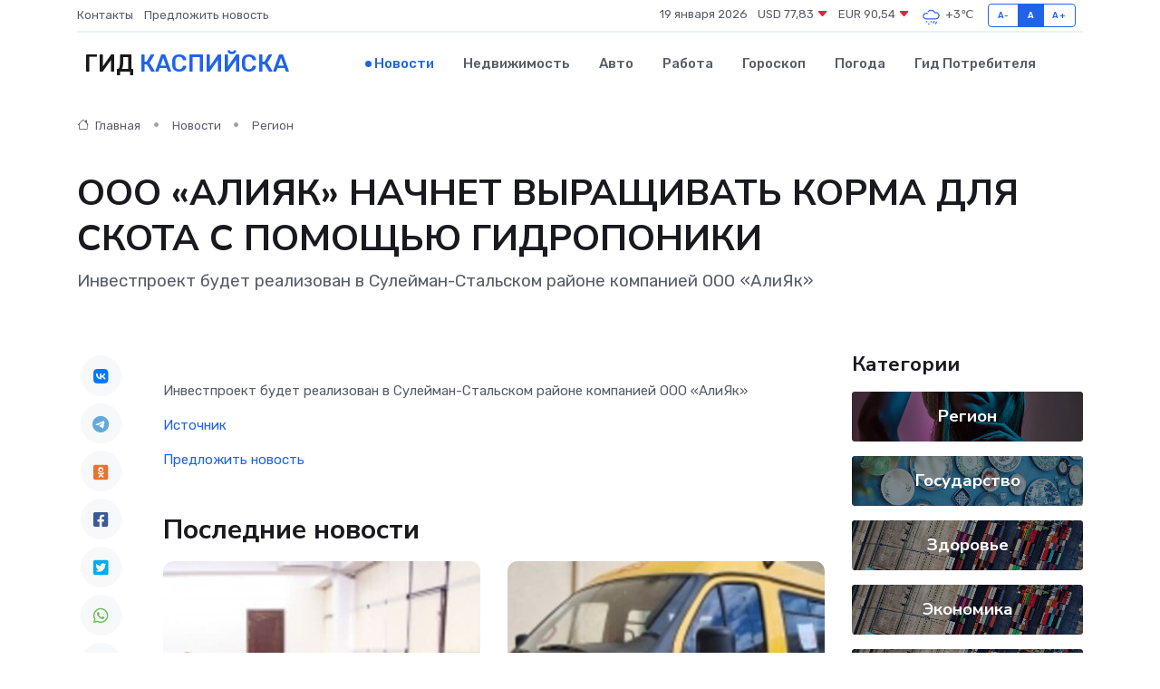

--- FILE ---
content_type: text/html; charset=utf-8
request_url: https://www.google.com/recaptcha/api2/aframe
body_size: 265
content:
<!DOCTYPE HTML><html><head><meta http-equiv="content-type" content="text/html; charset=UTF-8"></head><body><script nonce="hD-26nWgb_SipaSLfzefUQ">/** Anti-fraud and anti-abuse applications only. See google.com/recaptcha */ try{var clients={'sodar':'https://pagead2.googlesyndication.com/pagead/sodar?'};window.addEventListener("message",function(a){try{if(a.source===window.parent){var b=JSON.parse(a.data);var c=clients[b['id']];if(c){var d=document.createElement('img');d.src=c+b['params']+'&rc='+(localStorage.getItem("rc::a")?sessionStorage.getItem("rc::b"):"");window.document.body.appendChild(d);sessionStorage.setItem("rc::e",parseInt(sessionStorage.getItem("rc::e")||0)+1);localStorage.setItem("rc::h",'1768818355668');}}}catch(b){}});window.parent.postMessage("_grecaptcha_ready", "*");}catch(b){}</script></body></html>